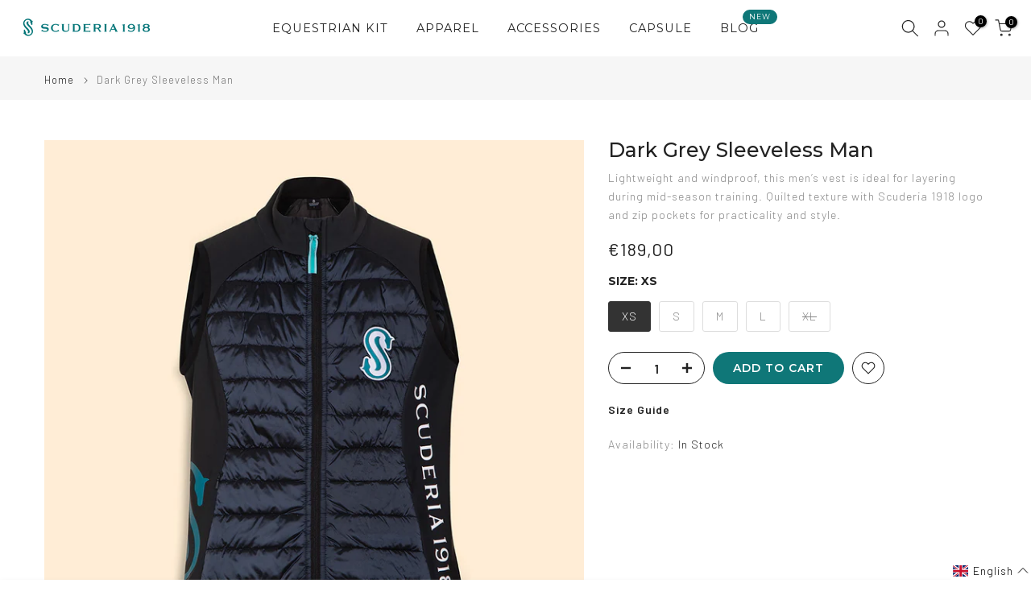

--- FILE ---
content_type: text/html; charset=utf-8
request_url: https://storescuderia1918.com/products/dark-grey-sleeveless-man?view=a-configs
body_size: 5948
content:

<div id="theme-configs"><section id="shopify-section-template--25858064253277__main-qv" class="shopify-section t4s-section t4s-section-main t4s-section-main-product t4s_tp_flickity t4s-section-admn-fixed"><link href="//storescuderia1918.com/cdn/shop/t/42/assets/pre_flickityt4s.min.css?v=80452565481494416591751897598" rel="stylesheet" type="text/css" media="all" />
  <link href="//storescuderia1918.com/cdn/shop/t/42/assets/slider-settings.css?v=46721434436777892401751897598" rel="stylesheet" type="text/css" media="all" />
  <link href="//storescuderia1918.com/cdn/shop/t/42/assets/main-product.css?v=58778127646595954411751897598" rel="stylesheet" type="text/css" media="all" />
  <link href="//storescuderia1918.com/cdn/shop/t/42/assets/qv-product.css?v=107094605699731225041751897598" rel="stylesheet" type="text/css" media="all" />
  <style>.t4s-drawer[aria-hidden=false] { z-index: 2000; }</style>
  
  <div class="t4s-container- t4s-product-quick-view t4s-product-media__one_media_size t4s-product-thumb-size__">
    <div data-product-featured='{"id":"5994922475681", "disableSwatch":false, "media": false,"enableHistoryState": false, "formID": "#product-form-5994922475681template--25858064253277__main-qv", "removeSoldout":false, "changeVariantByImg":true, "isNoPick":false,"hasSoldoutUnavailable":true,"enable_zoom_click_mb":null,"main_click":"null","canMediaGroup":false,"isGrouped":false,"available":true, "customBadge":null, "customBadgeHandle":null,"dateStart":1609779131, "compare_at_price":null,"price":18900, "isPreoder":false, "showFirstMedia":false }' class="t4s-row t4s-row__product is-zoom-type__" data-t4s-zoom-main>
      <div class="t4s-col-md-6 t4s-col-12 t4s-col-item t4s-product__media-wrapper"><div data-product-single-media-group class="t4s-product__one_media t4s-pr">
                  <div data-t4s-gallery data-t4s-thumb-false data-main-media class="t4s-row t4s-g-0 t4s-product__media t4s_ratioadapt t4s_position_8 t4s_cover"><div data-product-single-media-wrapper data-main-slide class="t4s-col-12 t4s-col-item t4s-product__media-item " data-media-id="13030293864609" data-nt-media-id="template--25858064253277__main-qv-13030293864609" data-media-type="image" data-grname="" data-grpvl="">
	<div data-t4s-gallery--open class="t4s_ratio t4s-product__media is-pswp-disable" style="--aspect-ratioapt:1.0;--mw-media:1000px">
		<noscript><img src="//storescuderia1918.com/cdn/shop/products/smanicato.jpg?v=1621078157&amp;width=720" alt="Dark Grey Sleeveless Man - Scuderia 1918" srcset="//storescuderia1918.com/cdn/shop/products/smanicato.jpg?v=1621078157&amp;width=288 288w, //storescuderia1918.com/cdn/shop/products/smanicato.jpg?v=1621078157&amp;width=576 576w" width="720" height="720" loading="lazy" class="t4s-img-noscript" sizes="(min-width: 1500px) 1500px, (min-width: 750px) calc((100vw - 11.5rem) / 2), calc(100vw - 4rem)"></noscript>
	   <img data-master="//storescuderia1918.com/cdn/shop/products/smanicato.jpg?v=1621078157" class="lazyloadt4s t4s-lz--fadeIn" data-src="//storescuderia1918.com/cdn/shop/products/smanicato.jpg?v=1621078157&width=1" data-widths="[100,200,400,600,700,800,900,1000,1200,1400,1600]" data-optimumx="2" data-sizes="auto" src="data:image/svg+xml,%3Csvg%20viewBox%3D%220%200%201000%201000%22%20xmlns%3D%22http%3A%2F%2Fwww.w3.org%2F2000%2Fsvg%22%3E%3C%2Fsvg%3E" width="1000" height="1000" alt="Dark Grey Sleeveless Man - Scuderia 1918">
	   <span class="lazyloadt4s-loader"></span>
	</div>
</div></div>
                  <div data-product-single-badge data-sort="sale,new,soldout,preOrder,custom" class="t4s-single-product-badge lazyloadt4s t4s-pa t4s-pe-none t4s-op-0" data-rendert4s="css://storescuderia1918.com/cdn/shop/t/42/assets/single-pr-badge.css?v=152338222417729493651751897598"></div></div></div>
      <div data-t4s-zoom-info class="t4s-col-md-6 t4s-col-12 t4s-col-item t4s-product__info-wrapper t4s-pr">
        <div id="product-zoom-template--25858064253277__main-qv" class="t4s-product__zoom-wrapper"></div>
        <div id="ProductInfo-template--template--25858064253277__main-qv__main" data-t4s-scroll-me class="t4s-product__info-container t4s-op-0 t4s-current-scrollbar"><h1 class="t4s-product__title" style="--title-family:var(--font-family-1);--title-style:none;--title-size:16px;--title-weight:600;--title-line-height:1;--title-spacing:0px;--title-color:#222222;--title-color-hover:#56cfe1;" ><a href="/products/dark-grey-sleeveless-man">Dark Grey Sleeveless Man</a></h1><div class="t4s-product__price-review" style="--price-size:22px;--price-weight:400;--price-color:#696969;--price-sale-color:#ec0101;">
<div class="t4s-product-price"data-pr-price data-product-price data-saletype="0" >€189,00
</div><a href="#t4s-tab-reviewtemplate--25858064253277__main-qv" class="t4s-product__review t4s-d-inline-block"></a></div><div class="t4s-product__policies t4s-rte" data-product-policies>Tax included.
<a href="/policies/shipping-policy">Shipping</a> calculated at checkout.
</div><style>
                  t4s-product-description{
                    padding-bottom: 10px;
                  }
                  t4s-product-description.is--less .t4s-rl-text{
                    display: block;
                  }
                  t4s-product-description.is--less .t4s-rm-text{
                    display: none;
                  }
                  t4s-product-description .t4s-product__description::after{
                    position: absolute;
                    content:"";
                    left:0;
                    right: 0;
                    bottom:0;
                    height: 20px;
                    background: linear-gradient(to top , rgba(255,255,255,0.5) 60%, transparent 100%);
                    transition: .3s linear;
                    pointer-events: none;
                  }
                  t4s-product-description.is--less .t4s-product__description::after{
                    opacity:0;
                  }
                  t4s-product-description [data-lm-content]{
                    max-height: var(--m-h);
                    overflow:hidden;
                    transition: .3s linear;
                  }
                  t4s-product-description button.is--show{
                    display: block
                  }
                  t4s-product-description .t4s-hidden{
                    display: none;
                  }
                  t4s-product-description button{
                    position: absolute;
                    left:50%;
                    right:0;
                    bottom: 0;
                    transform: translateX(-50%) translateY(50%);
                    width: fit-content;
                  }
                </style><div class="t4s-product-info__item t4s-product__description">
                      <div class="t4s-rte">
                        <p>Go kalles this summer with this vintage navy and white striped v-neck t-shirt from the Nike. Perfect for pairing with denim and white kicks for a stylish kalles vibe.</p>
                      </div>
                    </div><script>
                  if (!customElements.get('t4s-product-description')) {
                    class ProductDescription extends HTMLElement{
                      constructor(){
                        super();
                        this.lm_btn = this.querySelector('.t4s-pr-des-rm');
                        this.content = this.querySelector('[data-lm-content]');
                        this.m_h_content = parseInt(this.getAttribute('data-height'));


                        if(!this.lm_btn || !this.content || this.m_h_content < 0 ) return;
                        setTimeout(() => {
                          // console.dir(this.content.scrollHeight);
                          this.lm_btn.classList.toggle('is--show', parseInt(this.content.scrollHeight) > this.m_h_content);
                        },500)
                        this.lm_btn.addEventListener('click',()=>{
                          this.classList.contains('is--less') ? this.content.style.setProperty('--m-h', `${this.m_h_content}px`) : this.content.style.setProperty('--m-h', `${this.content.scrollHeight}px`)
                          this.classList.toggle('is--less');
                        })
                      }
                    }
                    customElements.define('t4s-product-description',ProductDescription);
                  }
                </script><div class="t4s-product-form__variants is-no-pick__false is-payment-btn-true t4s-payment-button t4s-btn-color-dark  is-remove-soldout-false is-btn-full-width__false is-btn-atc-txt-3 is-btn-ck-txt-3 is--fist-ratio-false" style=" --wishlist-color: #222222;--wishlist-hover-color: #56cfe1;--wishlist-active-color: #e81e1e;--compare-color: #222222;--compare-hover-color: #56cfe1;--compare-active-color: #222222;" >
  <div data-callBackVariant id="t4s-callBackVariantproduct-form-5994922475681template--25858064253277__main-qv"><form method="post" action="/cart/add" id="product-form-5994922475681template--25858064253277__main-qv" accept-charset="UTF-8" class="t4s-form__product has--form__swatch is--main-sticky" enctype="multipart/form-data" data-productid="5994922475681" novalidate="novalidate" data-type="add-to-cart-form" data-disable-swatch="false"><input type="hidden" name="form_type" value="product" /><input type="hidden" name="utf8" value="✓" /><link href="//storescuderia1918.com/cdn/shop/t/42/assets/swatch.css?v=96909906755977331021751897598" rel="stylesheet" type="text/css" media="all" />
        <select name="id" id="product-select-5994922475681template--25858064253277__main-qv" class="t4s-product__select t4s-d-none"><option value="37447055769761" data-mdid="null" data-incoming="false" data-inventoryQuantity="8" data-inventoryPolicy="deny" data-nextIncomingDate="" selected="selected">XS</option><option value="37447055802529" data-mdid="null" data-incoming="false" data-inventoryQuantity="23" data-inventoryPolicy="deny" data-nextIncomingDate="">S</option><option value="37447055835297" data-mdid="null" data-incoming="false" data-inventoryQuantity="12" data-inventoryPolicy="deny" data-nextIncomingDate="">M</option><option value="37447055868065" data-mdid="null" data-incoming="false" data-inventoryQuantity="10" data-inventoryPolicy="deny" data-nextIncomingDate="">L</option><option value="37447055900833" data-mdid="null" data-incoming="false" data-inventoryQuantity="0" data-inventoryPolicy="deny" data-nextIncomingDate=""   class="is--sold-out">XL</option></select>

        <div class="t4s-swatch t4s-color-mode__color is-sw-cl__round t4s-color-size__medium t4s-selector-mode__circle"><div data-swatch-option data-id="0" class="t4s-swatch__option is-t4s-name__size">
                <h4 class="t4s-swatch__title"><span>Size: <span data-current-value class="t4s-dib t4s-swatch__current">XS</span></span></h4>
                <div class="t4s-swatch__list"><div data-swatch-item class="t4s-swatch__item is--selected" data-value="XS">XS</div><div data-swatch-item class="t4s-swatch__item" data-value="S">S</div><div data-swatch-item class="t4s-swatch__item" data-value="M">M</div><div data-swatch-item class="t4s-swatch__item" data-value="L">L</div><div data-swatch-item class="t4s-swatch__item" data-value="XL">XL</div></div>
              </div></div><link href="//storescuderia1918.com/cdn/shop/t/42/assets/button-style.css?v=14170491694111950561751897598" rel="stylesheet" type="text/css" media="all" />
      <link href="//storescuderia1918.com/cdn/shop/t/42/assets/custom-effect.css?v=95852894293946033061751897598" rel="stylesheet" media="print" onload="this.media='all'"><div class="t4s-product-form__buttons" style="--pr-btn-round:40px;">
        <div class="t4s-d-flex t4s-flex-wrap"><div data-quantity-wrapper class="t4s-quantity-wrapper t4s-product-form__qty">
                <button data-quantity-selector data-decrease-qty type="button" class="t4s-quantity-selector is--minus"><svg focusable="false" class="icon icon--minus" viewBox="0 0 10 2" role="presentation"><path d="M10 0v2H0V0z" fill="currentColor"></path></svg></button>
                <input data-quantity-value type="number" class="t4s-quantity-input" step="1" min="1" max="8" name="quantity" value="1" size="4" pattern="[0-9]*" inputmode="numeric">
                <button data-quantity-selector data-increase-qty type="button" class="t4s-quantity-selector is--plus"><svg focusable="false" class="icon icon--plus" viewBox="0 0 10 10" role="presentation"><path d="M6 4h4v2H6v4H4V6H0V4h4V0h2v4z" fill="currentColor" fill-rule="evenodd"></path></svg></button>
              </div><!-- render t4s_wis_cp.liquid --><a href="/products/dark-grey-sleeveless-man" data-tooltip="top" data-id="5994922475681" rel="nofollow" class="t4s-product-form__btn t4s-pr-wishlist" data-action-wishlist><span class="t4s-svg-pr-icon"><svg viewBox="0 0 24 24"><use xlink:href="#t4s-icon-wis"></use></svg></span><span class="t4s-text-pr">Add to Wishlist</span></a><button data-animation-atc='{ "ani":"t4s-ani-tada","time":6000 }' type="submit" name="add" data-atc-form class="t4s-product-form__submit t4s-btn t4s-btn-base t4s-btn-style-default t4s-btn-color-primary t4s-w-100 t4s-justify-content-center  t4s-btn-effect-sweep-to-bottom t4s-btn-loading__svg"><span class="t4s-btn-atc_text">Add to cart</span>
              <span class="t4s-loading__spinner" hidden>
                <svg width="16" height="16" hidden class="t4s-svg-spinner" focusable="false" role="presentation" viewBox="0 0 66 66" xmlns="http://www.w3.org/2000/svg"><circle class="t4s-path" fill="none" stroke-width="6" cx="33" cy="33" r="30"></circle></svg>
              </span>
            </button></div><div data-shopify="payment-button" class="shopify-payment-button"> <shopify-accelerated-checkout recommended="{&quot;supports_subs&quot;:true,&quot;supports_def_opts&quot;:false,&quot;name&quot;:&quot;shop_pay&quot;,&quot;wallet_params&quot;:{&quot;shopId&quot;:37177852039,&quot;merchantName&quot;:&quot;Store Scuderia 1918&quot;,&quot;personalized&quot;:true}}" fallback="{&quot;supports_subs&quot;:true,&quot;supports_def_opts&quot;:true,&quot;name&quot;:&quot;buy_it_now&quot;,&quot;wallet_params&quot;:{}}" access-token="62db9c25149f9235b4deb43885584ec2" buyer-country="IT" buyer-locale="en" buyer-currency="EUR" variant-params="[{&quot;id&quot;:37447055769761,&quot;requiresShipping&quot;:true},{&quot;id&quot;:37447055802529,&quot;requiresShipping&quot;:true},{&quot;id&quot;:37447055835297,&quot;requiresShipping&quot;:true},{&quot;id&quot;:37447055868065,&quot;requiresShipping&quot;:true},{&quot;id&quot;:37447055900833,&quot;requiresShipping&quot;:true}]" shop-id="37177852039" enabled-flags="[&quot;ae0f5bf6&quot;]" > <div class="shopify-payment-button__button" role="button" disabled aria-hidden="true" style="background-color: transparent; border: none"> <div class="shopify-payment-button__skeleton">&nbsp;</div> </div> <div class="shopify-payment-button__more-options shopify-payment-button__skeleton" role="button" disabled aria-hidden="true">&nbsp;</div> </shopify-accelerated-checkout> <small id="shopify-buyer-consent" class="hidden" aria-hidden="true" data-consent-type="subscription"> This item is a recurring or deferred purchase. By continuing, I agree to the <span id="shopify-subscription-policy-button">cancellation policy</span> and authorize you to charge my payment method at the prices, frequency and dates listed on this page until my order is fulfilled or I cancel, if permitted. </small> </div><button data-class="t4s-mfp-btn-close-inline" data-id="t4s-pr-popup__notify-stock" data-storageid="notify-stock37447055769761" data-mfp-src data-open-mfp-ajax class="t4s-pr__notify-stock" type="button" data-notify-stock-btn data-variant-id="37447055769761" data-root-url="/" style="display: none">Notify Me When Available</button></div><input type="hidden" name="product-id" value="5994922475681" /><input type="hidden" name="section-id" value="template--25858064253277__main-qv" /></form><script type="application/json" class="pr_variants_json">[{"id":37447055769761,"title":"XS","option1":"XS","option2":null,"option3":null,"sku":"JASMMGR-1","requires_shipping":true,"taxable":true,"featured_image":null,"available":true,"name":"Dark Grey Sleeveless Man - XS","public_title":"XS","options":["XS"],"price":18900,"weight":0,"compare_at_price":null,"inventory_management":"shopify","barcode":"","requires_selling_plan":false,"selling_plan_allocations":[]},{"id":37447055802529,"title":"S","option1":"S","option2":null,"option3":null,"sku":"JASMMGR-2","requires_shipping":true,"taxable":true,"featured_image":null,"available":true,"name":"Dark Grey Sleeveless Man - S","public_title":"S","options":["S"],"price":18900,"weight":0,"compare_at_price":null,"inventory_management":"shopify","barcode":"","requires_selling_plan":false,"selling_plan_allocations":[]},{"id":37447055835297,"title":"M","option1":"M","option2":null,"option3":null,"sku":"JASMMGR-3","requires_shipping":true,"taxable":true,"featured_image":null,"available":true,"name":"Dark Grey Sleeveless Man - M","public_title":"M","options":["M"],"price":18900,"weight":0,"compare_at_price":null,"inventory_management":"shopify","barcode":"","requires_selling_plan":false,"selling_plan_allocations":[]},{"id":37447055868065,"title":"L","option1":"L","option2":null,"option3":null,"sku":"JASMMGR-4","requires_shipping":true,"taxable":true,"featured_image":null,"available":true,"name":"Dark Grey Sleeveless Man - L","public_title":"L","options":["L"],"price":18900,"weight":0,"compare_at_price":null,"inventory_management":"shopify","barcode":"","requires_selling_plan":false,"selling_plan_allocations":[]},{"id":37447055900833,"title":"XL","option1":"XL","option2":null,"option3":null,"sku":"JASMMGR-5","requires_shipping":true,"taxable":true,"featured_image":null,"available":false,"name":"Dark Grey Sleeveless Man - XL","public_title":"XL","options":["XL"],"price":18900,"weight":0,"compare_at_price":null,"inventory_management":"shopify","barcode":"","requires_selling_plan":false,"selling_plan_allocations":[]}]</script>
      <script type="application/json" class="pr_options_json">[{"name":"Size","position":1,"values":["XS","S","M","L","XL"]}]</script><link href="//storescuderia1918.com/cdn/shop/t/42/assets/ani-atc.min.css?v=133055140748028101731751897598" rel="stylesheet" media="print" onload="this.media='all'"></div>
</div><div class="t4s-extra-link" ><a class="t4s-ch" data-no-instant rel="nofollow" href="/products/dark-grey-sleeveless-man" data-class="t4s-mfp-btn-close-inline" data-id="t4s-pr-popup__contact" data-storageid="contact_product5994922475681" data-open-mfp-ajax data-style="max-width:570px" data-mfp-src="/products/dark-grey-sleeveless-man/?section_id=ajax_popup" data-phone='true'>Ask a Question</a></div><div class="t4s-product_meta" ><div class="t4s-option-wrapper">Size: <span class="t4s-productMeta__value t4s-option-value t4s-csecondary t4s-dib">XS, S, M, L, XL</span></div><div class="t4s-sku-wrapper" data-product-sku>SKU: <span class="t4s-productMeta__value t4s-sku-value t4s-csecondary" data-product__sku-number>JASMMGR-1</span></div><div data-product-available class="t4s-available-wrapper">Availability: <span class="t4s-productMeta__value t4s-available-value">
                    <span data-available-status class="t4s-available-status t4s-csecondary t4s-dib ">
                      <span data-instock-status class="">In Stock</span>
                      <span data-preorder-status class="t4s-dn">Pre order</span>
                    </span>
                    <span data-soldout-status class="t4s-soldout-status t4s-csecondary t4s-dib t4s-dn">Out of stock</span>
                    </span></div><div class="t4s-collections-wrapper">Categories:
                    <a class="t4s-dib" href="/collections/tutti-senza-no-discount">50% OFF</a> <a class="t4s-dib" href="/collections/all-50-off">All 50%</a> <a class="t4s-dib" href="/collections/best-sellers">Best Sellers</a> <a class="t4s-dib" href="/collections/black-friday-2022">Black Friday 2022</a> <a class="t4s-dib" href="/collections/christmas-gifts">Christmas Gifts Ideas</a> <a class="t4s-dib" href="/collections/coat-and-outwear-man">Coat and Outwear Man</a> <a class="t4s-dib" href="/collections/mid-season-jackets">Coats & Jackets</a> <a class="t4s-dib" href="/collections/equestrian-collection">Equestrian Collection</a> <a class="t4s-dib" href="/collections/equestrian-man">Equestrian Man</a> <a class="t4s-dib" href="/collections/men-gifts">Gifts for Him</a> <a class="t4s-dib" href="/collections/google-update">google-update</a> <a class="t4s-dib" href="/collections/off-the-saddle">Off the saddle</a> <a class="t4s-dib" href="/collections/all">Products</a> <a class="t4s-dib" href="/collections/ride-into-spring">Ride into Spring</a> <a class="t4s-dib" href="/collections/riding-essentials">Riding Essentials</a> <a class="t4s-dib" href="/collections/saldi">Saldi</a> <a class="t4s-dib" href="/collections/saldi24-20">Saldi24-20</a> <a class="t4s-dib" href="/collections/scuderia-1918">Scuderia 1918</a> <a class="t4s-dib" href="/collections/summer-sales">Summer Sales</a> <a class="t4s-dib" href="/collections/teal-pride">Teal Pride</a> <a class="t4s-dib" href="/collections/under-200">Under 200€</a> <a class="t4s-dib" href="/collections/up-to-20">UP TO 20%</a> <a class="t4s-dib" href="/collections/winter-sales">WINTER SALES</a> </div><div class="t4s-tags-wrapper">Tags:
                        <a class="t4s-dib" href="/collections/tutti-senza-no-discount/grey">Grey</a> <a class="t4s-dib" href="/collections/tutti-senza-no-discount/men">Men</a> <a class="t4s-dib" href="/collections/tutti-senza-no-discount/saldi24-20">saldi24-20</a> <a class="t4s-dib" href="/collections/tutti-senza-no-discount/sale-30">sale-30</a> <a class="t4s-dib" href="/collections/tutti-senza-no-discount/sleeveless">Sleeveless</a> <a class="t4s-dib" href="/collections/tutti-senza-no-discount/smanicato">Smanicato</a> <a class="t4s-dib" href="/collections/tutti-senza-no-discount/uomo">Uomo</a> </div></div><div class="t4s-product_social-share t4s-text-start" ><link href="//storescuderia1918.com/cdn/shop/t/42/assets/icon-social.css?v=76950054417889237641751897598" rel="stylesheet" type="text/css" media="all" />
                  <div class="t4s-product__social t4s-socials-block t4s-setts-color-true social-main-qv-6" style="--cl:#222222;--bg-cl:#56cfe1;--mgb: px;--mgb-mb: px; --bd-radius:0px;"><div class="t4s-socials t4s-socials-style-1 t4s-socials-size-extra_small t4s-setts-color-true t4s-row t4s-gx-md-20 t4s-gy-md-5 t4s-gx-6 t4s-gy-2"></div>

</div></div></div>
      </div>
    </div> 
  </div></section><section id="shopify-section-template--25858064253277__main-qs" class="shopify-section t4s-section t4s-section-main t4s-section-main-product t4s-section-admn-fixed"><link href="//storescuderia1918.com/cdn/shop/t/42/assets/qs-product.css?v=28443009901869432391751897598" rel="stylesheet" type="text/css" media="all" />

<div class="t4s-product-quick-shop" data-product-featured='{"id":"5994922475681", "isQuickShopForm": true, "disableSwatch":false, "media": false,"enableHistoryState": false, "formID": "#product-form-5994922475681template--25858064253277__main-qs", "removeSoldout":false, "changeVariantByImg":true, "isNoPick":false,"hasSoldoutUnavailable":true,"enable_zoom_click_mb":false,"main_click":"none","canMediaGroup":false,"isGrouped":false,"hasIsotope":false,"available":true, "customBadge":null, "customBadgeHandle":null,"dateStart":1609779131, "compare_at_price":null,"price":18900, "isPreoder":false }'>
    <div class="t4s-product-qs-inner"><h1 class="t4s-product-qs__title" style="--title-family:var(--font-family-1);--title-style:none;--title-size:16px;--title-weight:600;--title-line-height:1;--title-spacing:0px;--title-color:#222222;--title-color-hover:#56cfe1;" ><a href="/products/dark-grey-sleeveless-man">Dark Grey Sleeveless Man</a></h1><div class="t4s-product-qs__price" style="--price-size:22px;--price-weight:400;--price-color:#696969;--price-sale-color:#ec0101;">
<div class="t4s-product-price"data-pr-price data-product-price data-saletype="2" >€189,00
</div></div><div class="t4s-product-form__variants is-no-pick__false is-payment-btn-true t4s-payment-button t4s-btn-color-dark  is-remove-soldout-false is-btn-full-width__ is-btn-atc-txt-3 is-btn-ck-txt-3 is--fist-ratio-false" style=" --wishlist-color: #222222;--wishlist-hover-color: #56cfe1;--wishlist-active-color: #e81e1e;--compare-color: #222222;--compare-hover-color: #56cfe1;--compare-active-color: #222222;" >
  <div data-callBackVariant id="t4s-callBackVariantproduct-form-5994922475681template--25858064253277__main-qs"><form method="post" action="/cart/add" id="product-form-5994922475681template--25858064253277__main-qs" accept-charset="UTF-8" class="t4s-form__product has--form__swatch is--main-sticky" enctype="multipart/form-data" data-productid="5994922475681" novalidate="novalidate" data-type="add-to-cart-form" data-disable-swatch="false"><input type="hidden" name="form_type" value="product" /><input type="hidden" name="utf8" value="✓" /><link href="//storescuderia1918.com/cdn/shop/t/42/assets/swatch.css?v=96909906755977331021751897598" rel="stylesheet" type="text/css" media="all" />
        <select name="id" id="product-select-5994922475681template--25858064253277__main-qs" class="t4s-product__select t4s-d-none"><option value="37447055769761" data-mdid="null" data-incoming="false" data-inventoryQuantity="8" data-inventoryPolicy="deny" data-nextIncomingDate="" selected="selected">XS</option><option value="37447055802529" data-mdid="null" data-incoming="false" data-inventoryQuantity="23" data-inventoryPolicy="deny" data-nextIncomingDate="">S</option><option value="37447055835297" data-mdid="null" data-incoming="false" data-inventoryQuantity="12" data-inventoryPolicy="deny" data-nextIncomingDate="">M</option><option value="37447055868065" data-mdid="null" data-incoming="false" data-inventoryQuantity="10" data-inventoryPolicy="deny" data-nextIncomingDate="">L</option><option value="37447055900833" data-mdid="null" data-incoming="false" data-inventoryQuantity="0" data-inventoryPolicy="deny" data-nextIncomingDate=""   class="is--sold-out">XL</option></select>

        <div class="t4s-swatch t4s-color-mode__variant_image t4s-color-size__large t4s-selector-mode__block"><div data-swatch-option data-id="0" class="t4s-swatch__option is-t4s-name__size">
                <h4 class="t4s-swatch__title"><span>Size: <span data-current-value class="t4s-dib t4s-swatch__current">XS</span></span></h4>
                <div class="t4s-swatch__list"><div data-swatch-item class="t4s-swatch__item is--selected" data-value="XS">XS</div><div data-swatch-item class="t4s-swatch__item" data-value="S">S</div><div data-swatch-item class="t4s-swatch__item" data-value="M">M</div><div data-swatch-item class="t4s-swatch__item" data-value="L">L</div><div data-swatch-item class="t4s-swatch__item" data-value="XL">XL</div></div>
              </div></div><link href="//storescuderia1918.com/cdn/shop/t/42/assets/button-style.css?v=14170491694111950561751897598" rel="stylesheet" type="text/css" media="all" />
      <link href="//storescuderia1918.com/cdn/shop/t/42/assets/custom-effect.css?v=95852894293946033061751897598" rel="stylesheet" media="print" onload="this.media='all'"><div class="t4s-product-form__buttons" style="--pr-btn-round:40px;">
        <div class="t4s-d-flex t4s-flex-wrap"><div data-quantity-wrapper class="t4s-quantity-wrapper t4s-product-form__qty">
                <button data-quantity-selector data-decrease-qty type="button" class="t4s-quantity-selector is--minus"><svg focusable="false" class="icon icon--minus" viewBox="0 0 10 2" role="presentation"><path d="M10 0v2H0V0z" fill="currentColor"></path></svg></button>
                <input data-quantity-value type="number" class="t4s-quantity-input" step="1" min="1" max="8" name="quantity" value="1" size="4" pattern="[0-9]*" inputmode="numeric">
                <button data-quantity-selector data-increase-qty type="button" class="t4s-quantity-selector is--plus"><svg focusable="false" class="icon icon--plus" viewBox="0 0 10 10" role="presentation"><path d="M6 4h4v2H6v4H4V6H0V4h4V0h2v4z" fill="currentColor" fill-rule="evenodd"></path></svg></button>
              </div><!-- render t4s_wis_cp.liquid --><a href="/products/dark-grey-sleeveless-man" data-tooltip="top" data-id="5994922475681" rel="nofollow" class="t4s-product-form__btn t4s-pr-wishlist" data-action-wishlist><span class="t4s-svg-pr-icon"><svg viewBox="0 0 24 24"><use xlink:href="#t4s-icon-wis"></use></svg></span><span class="t4s-text-pr">Add to Wishlist</span></a><button data-animation-atc='{ "ani":"t4s-ani-shake","time":3000 }' type="submit" name="add" data-atc-form class="t4s-product-form__submit t4s-btn t4s-btn-base t4s-btn-style-default t4s-btn-color-primary t4s-w-100 t4s-justify-content-center  t4s-btn-effect-sweep-to-top t4s-btn-loading__svg"><span class="t4s-btn-atc_text">Add to cart</span>
              <span class="t4s-loading__spinner" hidden>
                <svg width="16" height="16" hidden class="t4s-svg-spinner" focusable="false" role="presentation" viewBox="0 0 66 66" xmlns="http://www.w3.org/2000/svg"><circle class="t4s-path" fill="none" stroke-width="6" cx="33" cy="33" r="30"></circle></svg>
              </span>
            </button></div><div data-shopify="payment-button" class="shopify-payment-button"> <shopify-accelerated-checkout recommended="{&quot;supports_subs&quot;:true,&quot;supports_def_opts&quot;:false,&quot;name&quot;:&quot;shop_pay&quot;,&quot;wallet_params&quot;:{&quot;shopId&quot;:37177852039,&quot;merchantName&quot;:&quot;Store Scuderia 1918&quot;,&quot;personalized&quot;:true}}" fallback="{&quot;supports_subs&quot;:true,&quot;supports_def_opts&quot;:true,&quot;name&quot;:&quot;buy_it_now&quot;,&quot;wallet_params&quot;:{}}" access-token="62db9c25149f9235b4deb43885584ec2" buyer-country="IT" buyer-locale="en" buyer-currency="EUR" variant-params="[{&quot;id&quot;:37447055769761,&quot;requiresShipping&quot;:true},{&quot;id&quot;:37447055802529,&quot;requiresShipping&quot;:true},{&quot;id&quot;:37447055835297,&quot;requiresShipping&quot;:true},{&quot;id&quot;:37447055868065,&quot;requiresShipping&quot;:true},{&quot;id&quot;:37447055900833,&quot;requiresShipping&quot;:true}]" shop-id="37177852039" enabled-flags="[&quot;ae0f5bf6&quot;]" > <div class="shopify-payment-button__button" role="button" disabled aria-hidden="true" style="background-color: transparent; border: none"> <div class="shopify-payment-button__skeleton">&nbsp;</div> </div> <div class="shopify-payment-button__more-options shopify-payment-button__skeleton" role="button" disabled aria-hidden="true">&nbsp;</div> </shopify-accelerated-checkout> <small id="shopify-buyer-consent" class="hidden" aria-hidden="true" data-consent-type="subscription"> This item is a recurring or deferred purchase. By continuing, I agree to the <span id="shopify-subscription-policy-button">cancellation policy</span> and authorize you to charge my payment method at the prices, frequency and dates listed on this page until my order is fulfilled or I cancel, if permitted. </small> </div><button data-class="t4s-mfp-btn-close-inline" data-id="t4s-pr-popup__notify-stock" data-storageid="notify-stock37447055769761" data-mfp-src data-open-mfp-ajax class="t4s-pr__notify-stock" type="button" data-notify-stock-btn data-variant-id="37447055769761" data-root-url="/" style="display: none">Notify Me When Available</button></div><input type="hidden" name="product-id" value="5994922475681" /><input type="hidden" name="section-id" value="template--25858064253277__main-qs" /></form><script type="application/json" class="pr_variants_json">[{"id":37447055769761,"title":"XS","option1":"XS","option2":null,"option3":null,"sku":"JASMMGR-1","requires_shipping":true,"taxable":true,"featured_image":null,"available":true,"name":"Dark Grey Sleeveless Man - XS","public_title":"XS","options":["XS"],"price":18900,"weight":0,"compare_at_price":null,"inventory_management":"shopify","barcode":"","requires_selling_plan":false,"selling_plan_allocations":[]},{"id":37447055802529,"title":"S","option1":"S","option2":null,"option3":null,"sku":"JASMMGR-2","requires_shipping":true,"taxable":true,"featured_image":null,"available":true,"name":"Dark Grey Sleeveless Man - S","public_title":"S","options":["S"],"price":18900,"weight":0,"compare_at_price":null,"inventory_management":"shopify","barcode":"","requires_selling_plan":false,"selling_plan_allocations":[]},{"id":37447055835297,"title":"M","option1":"M","option2":null,"option3":null,"sku":"JASMMGR-3","requires_shipping":true,"taxable":true,"featured_image":null,"available":true,"name":"Dark Grey Sleeveless Man - M","public_title":"M","options":["M"],"price":18900,"weight":0,"compare_at_price":null,"inventory_management":"shopify","barcode":"","requires_selling_plan":false,"selling_plan_allocations":[]},{"id":37447055868065,"title":"L","option1":"L","option2":null,"option3":null,"sku":"JASMMGR-4","requires_shipping":true,"taxable":true,"featured_image":null,"available":true,"name":"Dark Grey Sleeveless Man - L","public_title":"L","options":["L"],"price":18900,"weight":0,"compare_at_price":null,"inventory_management":"shopify","barcode":"","requires_selling_plan":false,"selling_plan_allocations":[]},{"id":37447055900833,"title":"XL","option1":"XL","option2":null,"option3":null,"sku":"JASMMGR-5","requires_shipping":true,"taxable":true,"featured_image":null,"available":false,"name":"Dark Grey Sleeveless Man - XL","public_title":"XL","options":["XL"],"price":18900,"weight":0,"compare_at_price":null,"inventory_management":"shopify","barcode":"","requires_selling_plan":false,"selling_plan_allocations":[]}]</script>
      <script type="application/json" class="pr_options_json">[{"name":"Size","position":1,"values":["XS","S","M","L","XL"]}]</script><link href="//storescuderia1918.com/cdn/shop/t/42/assets/ani-atc.min.css?v=133055140748028101731751897598" rel="stylesheet" media="print" onload="this.media='all'"></div>
</div></div>
</div></section></div>


--- FILE ---
content_type: text/html; charset=utf-8
request_url: https://storescuderia1918.com/?section_id=search-hidden
body_size: 1957
content:
<div id="shopify-section-search-hidden" class="shopify-section"><div class="t4s-drawer__header">
    <span class="is--login" aria-hidden="false">Search Our Site</span>
    <button class="t4s-drawer__close" data-drawer-close aria-label="Close Search"><svg class="t4s-iconsvg-close" role="presentation" viewBox="0 0 16 14"><path d="M15 0L1 14m14 0L1 0" stroke="currentColor" fill="none" fill-rule="evenodd"></path></svg></button>
  </div>
  <form data-frm-search action="/search" method="get" class="t4s-mini-search__frm t4s-pr" role="search"><div data-cat-search class="t4s-mini-search__cat">
        <select data-name="product_type">
          <option value="*">All Categories</option><option value="Accessories">Accessories</option><option value="Backpack">Backpack</option><option value="Beanie">Beanie</option><option value="Book">Book</option><option value="Cap">Cap</option><option value="Cashmere">Cashmere</option><option value="Coat">Coat</option><option value="Competition breeches">Competition breeches</option><option value="Competition Jacket">Competition Jacket</option><option value="Competition Polo">Competition Polo</option><option value="Helmets">Helmets</option><option value="Hoodies">Hoodies</option><option value="Horse Blanket">Horse Blanket</option><option value="Jacket">Jacket</option><option value="K-Way">K-Way</option><option value="Long Sleeve Polo">Long Sleeve Polo</option><option value="Polo">Polo</option><option value="Shoes">Shoes</option><option value="Shoes Manebi">Shoes Manebi</option><option value="Sleeveless">Sleeveless</option><option value="Socks">Socks</option><option value="Softshell">Softshell</option><option value="Stirrups">Stirrups</option><option value="Superga Shoes">Superga Shoes</option><option value="T-Shirt">T-Shirt</option><option value="Tie">Tie</option></select>
      </div><div class="t4s-mini-search__btns t4s-pr t4s-oh">
       <input type="hidden" name="resources[options][fields]" value="title,product_type,variants.title,vendor,variants.sku,tag">
      <input data-input-search class="t4s-mini-search__input" autocomplete="off" type="text" name="q" placeholder="Search">
      <button data-submit-search class="t4s-mini-search__submit t4s-btn-loading__svg" type="submit">
        <svg class="t4s-btn-op0" viewBox="0 0 18 19" width="16"><path fill-rule="evenodd" clip-rule="evenodd" d="M11.03 11.68A5.784 5.784 0 112.85 3.5a5.784 5.784 0 018.18 8.18zm.26 1.12a6.78 6.78 0 11.72-.7l5.4 5.4a.5.5 0 11-.71.7l-5.41-5.4z" fill="currentColor"></path></svg>
        <div class="t4s-loading__spinner t4s-dn">
          <svg width="16" height="16" aria-hidden="true" focusable="false" role="presentation" class="t4s-svg__spinner" viewBox="0 0 66 66" xmlns="http://www.w3.org/2000/svg"><circle class="t4s-path" fill="none" stroke-width="6" cx="33" cy="33" r="30"></circle></svg>
        </div>
      </button>
    </div></form><div data-title-search class="t4s-mini-search__title">Need some inspiration?</div><div class="t4s-drawer__content">
    <div class="t4s-drawer__main">
      <div data-t4s-scroll-me class="t4s-drawer__scroll t4s-current-scrollbar">

        <div data-skeleton-search class="t4s-skeleton_wrap t4s-dn"><div class="t4s-row t4s-space-item-inner">
            <div class="t4s-col-auto t4s-col-item t4s-widget_img_pr"><div class="t4s-skeleton_img"></div></div>
            <div class="t4s-col t4s-col-item t4s-widget_if_pr"><div class="t4s-skeleton_txt1"></div><div class="t4s-skeleton_txt2"></div></div>
          </div><div class="t4s-row t4s-space-item-inner">
            <div class="t4s-col-auto t4s-col-item t4s-widget_img_pr"><div class="t4s-skeleton_img"></div></div>
            <div class="t4s-col t4s-col-item t4s-widget_if_pr"><div class="t4s-skeleton_txt1"></div><div class="t4s-skeleton_txt2"></div></div>
          </div><div class="t4s-row t4s-space-item-inner">
            <div class="t4s-col-auto t4s-col-item t4s-widget_img_pr"><div class="t4s-skeleton_img"></div></div>
            <div class="t4s-col t4s-col-item t4s-widget_if_pr"><div class="t4s-skeleton_txt1"></div><div class="t4s-skeleton_txt2"></div></div>
          </div><div class="t4s-row t4s-space-item-inner">
            <div class="t4s-col-auto t4s-col-item t4s-widget_img_pr"><div class="t4s-skeleton_img"></div></div>
            <div class="t4s-col t4s-col-item t4s-widget_if_pr"><div class="t4s-skeleton_txt1"></div><div class="t4s-skeleton_txt2"></div></div>
          </div></div>
        <div data-results-search class="t4s-mini-search__content t4s_ratioadapt"><div class="t4s_complimentary__product t4s-row t4s-space-item-inner t4s-widget__pr">
  <div class="t4s-col-item t4s-col t4s-widget_img_pr"><a
        class="t4s-d-block t4s-pr t4s-oh t4s_ratio t4s-bg-11"
        href="/products/pantaloni-da-equitazione-cavalleria-toscana-x-scuderia-1918"
        style="background: url(//storescuderia1918.com/cdn/shop/products/equitazione_pantaloni_front.jpg?v=1621078125&width=1);--aspect-ratioapt: 1.0"
      >
        <img
          class="lazyloadt4s"
          data-src="//storescuderia1918.com/cdn/shop/products/equitazione_pantaloni_front.jpg?v=1621078125&width=1"
          data-widths="[100,200,400,600,700]"
          data-optimumx="2"
          data-sizes="auto"
          src="[data-uri]"
          width="2000"
          height="2000"
          alt="Competition Breeches Cavalleria Toscana X Scuderia1918 Woman - Scuderia 1918"
        >
      </a></div>
  <div class="t4s-col-item t4s-col t4s-widget_if_pr">
    <a href="/products/pantaloni-da-equitazione-cavalleria-toscana-x-scuderia-1918" class="t4s-d-block t4s-widget__pr-title">Competition Breeches Cavalleria Toscana X Scuderia1918 Woman</a><div class="t4s-widget__pr-price"data-pr-price>€275,00
</div></div>
</div>
<div class="t4s_complimentary__product t4s-row t4s-space-item-inner t4s-widget__pr">
  <div class="t4s-col-item t4s-col t4s-widget_img_pr"><a
        class="t4s-d-block t4s-pr t4s-oh t4s_ratio t4s-bg-11"
        href="/products/competition-polo-cavalleria-toscana-x-scuderia1918"
        style="background: url(//storescuderia1918.com/cdn/shop/products/equitazione_tshirt_man_detail.jpg?v=1621078131&width=1);--aspect-ratioapt: 1.0"
      >
        <img
          class="lazyloadt4s"
          data-src="//storescuderia1918.com/cdn/shop/products/equitazione_tshirt_man_detail.jpg?v=1621078131&width=1"
          data-widths="[100,200,400,600,700]"
          data-optimumx="2"
          data-sizes="auto"
          src="[data-uri]"
          width="2000"
          height="2000"
          alt="Competition Polo Cavalleria Toscana X Scuderia1918 Man - Scuderia1918"
        >
      </a></div>
  <div class="t4s-col-item t4s-col t4s-widget_if_pr">
    <a href="/products/competition-polo-cavalleria-toscana-x-scuderia1918" class="t4s-d-block t4s-widget__pr-title">Competition Polo Cavalleria Toscana X Scuderia1918 Man</a><div class="t4s-widget__pr-price"data-pr-price>€148,50
</div></div>
</div>
<div class="t4s_complimentary__product t4s-row t4s-space-item-inner t4s-widget__pr">
  <div class="t4s-col-item t4s-col t4s-widget_img_pr"><a
        class="t4s-d-block t4s-pr t4s-oh t4s_ratio t4s-bg-11"
        href="/products/saddle-pad-teal-crossed-bands"
        style="background: url(//storescuderia1918.com/cdn/shop/files/CrossHorseSaddle_Flip.jpg?v=1693818231&width=1);--aspect-ratioapt: 1.0"
      >
        <img
          class="lazyloadt4s"
          data-src="//storescuderia1918.com/cdn/shop/files/CrossHorseSaddle_Flip.jpg?v=1693818231&width=1"
          data-widths="[100,200,400,600,700]"
          data-optimumx="2"
          data-sizes="auto"
          src="[data-uri]"
          width="1600"
          height="1600"
          alt="Saddle Pad Teal crossed bands"
        >
      </a></div>
  <div class="t4s-col-item t4s-col t4s-widget_if_pr">
    <a href="/products/saddle-pad-teal-crossed-bands" class="t4s-d-block t4s-widget__pr-title">Saddle Pad Teal crossed bands</a><div class="t4s-widget__pr-price"data-pr-price>€138,00
</div></div>
</div>
<div class="t4s_complimentary__product t4s-row t4s-space-item-inner t4s-widget__pr">
  <div class="t4s-col-item t4s-col t4s-widget_img_pr"><a
        class="t4s-d-block t4s-pr t4s-oh t4s_ratio t4s-bg-11"
        href="/products/polo-da-concorso-cavalleria-toscana-x-scuderia-1918"
        style="background: url(//storescuderia1918.com/cdn/shop/products/polo-ct-donna.jpg?v=1656680732&width=1);--aspect-ratioapt: 1.0"
      >
        <img
          class="lazyloadt4s"
          data-src="//storescuderia1918.com/cdn/shop/products/polo-ct-donna.jpg?v=1656680732&width=1"
          data-widths="[100,200,400,600,700]"
          data-optimumx="2"
          data-sizes="auto"
          src="[data-uri]"
          width="1553"
          height="1553"
          alt="Competition Polo Cavalleria Toscana X Scuderia1918 Woman"
        >
      </a></div>
  <div class="t4s-col-item t4s-col t4s-widget_if_pr">
    <a href="/products/polo-da-concorso-cavalleria-toscana-x-scuderia-1918" class="t4s-d-block t4s-widget__pr-title">Competition Polo Cavalleria Toscana X Scuderia1918 Woman</a><div class="t4s-widget__pr-price"data-pr-price>€148,50
</div></div>
</div>
<div class="t4s_complimentary__product t4s-row t4s-space-item-inner t4s-widget__pr">
  <div class="t4s-col-item t4s-col t4s-widget_img_pr"><a
        class="t4s-d-block t4s-pr t4s-oh t4s_ratio t4s-bg-11"
        href="/products/horse-earnet"
        style="background: url(//storescuderia1918.com/cdn/shop/products/CrossHorseEarnet.jpg?v=1662739177&width=1);--aspect-ratioapt: 1.0"
      >
        <img
          class="lazyloadt4s"
          data-src="//storescuderia1918.com/cdn/shop/products/CrossHorseEarnet.jpg?v=1662739177&width=1"
          data-widths="[100,200,400,600,700]"
          data-optimumx="2"
          data-sizes="auto"
          src="[data-uri]"
          width="3072"
          height="3072"
          alt="Horse earnet monogram"
        >
      </a></div>
  <div class="t4s-col-item t4s-col t4s-widget_if_pr">
    <a href="/products/horse-earnet" class="t4s-d-block t4s-widget__pr-title">Horse earnet monogram</a><div class="t4s-widget__pr-price"data-pr-price>€98,00
</div></div>
</div>
<div class="t4s-results-others t4s_ratioadapt lazyloadt4s" data-rendert4s='/search?q=&type=article,page&section_id=search-others'></div></div>
      </div>
    </div><div data-viewAll-search class="t4s-drawer__bottom">
          <a href="/collections/riding-essentials" class="t4s-mini-search__viewAll t4s-d-block">View All <svg width="16" xmlns="http://www.w3.org/2000/svg" viewBox="0 0 32 32"><path d="M 18.71875 6.78125 L 17.28125 8.21875 L 24.0625 15 L 4 15 L 4 17 L 24.0625 17 L 17.28125 23.78125 L 18.71875 25.21875 L 27.21875 16.71875 L 27.90625 16 L 27.21875 15.28125 Z"/></svg></a>
        </div></div></div>

--- FILE ---
content_type: text/css
request_url: https://storescuderia1918.com/cdn/shop/t/42/assets/custom.css?v=61481121935004948171751897598
body_size: 64
content:
.t4s-product-btns{background:transparent!important}.t4s-pr-inner{display:flex;flex-direction:column;align-items:center;height:100%;text-align:center;position:relative;z-index:1}.t4s-justify-start{justify-content:flex-start}.t4s-justify-center{justify-content:center}.t4s-justify-end{justify-content:flex-end}.t4s-pr-title{font-size:24px;font-weight:600;text-align:center}.t4s-pr-btn{display:inline-block;margin:0 auto;padding:12px 24px;border-radius:9999px;font-weight:600;text-align:center;text-decoration:none;transition:background-color .3s ease,color .3s ease}.btn-light{background-color:#fff;color:#000}.btn-light:hover{color:#fff;background-color:transparent}.btn-dark{background-color:#000;color:#fff}.btn-dark:hover{color:#000;background-color:transparent}.custom-banner-reminder{position:relative;overflow:hidden}.custom-banner-reminder-overlay{position:absolute;top:0;left:0;width:100%;height:100%;z-index:0;pointer-events:none}@media (max-width: 767px){.custom-banner-reminder{position:relative;width:100%;aspect-ratio:4 / 5}.custom-banner-reminder-overlay,.custom-banner-reminder .t4s-pr-inner{position:absolute;top:0;left:0;width:100%;height:100%}}.t4s-products.has-banner-end.banner-shift-1 .t4s-product:nth-child(2){order:-1}.t4s-products.has-banner-end.banner-shift-2 .t4s-product:nth-child(2),.t4s-products.has-banner-end.banner-shift-2 .t4s-product:nth-child(3){order:-1}.t4s-products.has-banner-end.banner-shift-3 .t4s-product:nth-child(2),.t4s-products.has-banner-end.banner-shift-3 .t4s-product:nth-child(3),.t4s-products.has-banner-end.banner-shift-3 .t4s-product:nth-child(4){order:-1}@media (max-width: 1024px){.t4s-products.has-banner-end .t4s-product:nth-child(2){order:-1}.t4s-products.has-banner-end .t4s-product:nth-child(3),.t4s-products.has-banner-end .t4s-product:nth-child(4){order:initial}}@media (max-width: 767px){.t4s-products.has-banner-end .t4s-product:nth-child(2),.t4s-products.has-banner-end .t4s-product:nth-child(3),.t4s-products.has-banner-end .t4s-product:nth-child(4){order:initial}}@media (min-width: 768px){.object-item-img-wrapper{position:relative;overflow:hidden;aspect-ratio:3 / 4;background-size:cover;background-position:center}.object-overlay{position:absolute;bottom:0;width:100%;margin:0;transition:transform .3s ease;display:flex;flex-direction:column;justify-content:flex-end;pointer-events:none}.object-title{background:transparent;font-family:Montserrat;font-size:22px;font-weight:600;color:#fff;width:100%;padding:10px 12px;transition:transform .3s ease;text-align:left;margin:0!important;display:flex;justify-content:space-between;align-items:center}.object-item-img-wrapper:hover .object-title{background:#fff;color:#000}.object-plus{font-size:30px;font-weight:600;color:#fff}.object-item-img-wrapper:hover .object-plus{display:none}.object-text{display:none;background:#fff;font-family:Barlow;font-size:14px;font-weight:500;color:#000;opacity:0;max-height:0;overflow:hidden;pointer-events:none;transition:opacity .3s ease,max-height .3s ease,margin .3s ease;width:100%;padding:10px 12px;text-align:left}.object-item-img-wrapper:hover .object-text{display:block;opacity:1;max-height:200px;margin:0 auto;pointer-events:auto}.object-caption-mobile{display:none}}@media (max-width: 767px){.object-item-img-wrapper{aspect-ratio:3 / 4;background-size:cover;background-position:center}.object-overlay{display:none}.object-caption-mobile{display:block;padding:10px 0}.object-title{font-size:18px;font-weight:700;margin:0;text-align:left}.object-text{font-size:14px;margin-top:5px;text-align:left}}.t4s-article-content>article>p,.t4s-article-content>article>ul,.t4s-article-content>article>ol{color:#000;font-size:16px;font-family:var(--font-family-1)}.sib-form{padding:0;margin:0}.sib-form-block{padding:0}#sib-container{background:transparent;margin:0;padding:0;background-color:transparent;*/ max-width: unset;border:none}.flickityt4s-page-dots .dot{margin-right:9px!important;border-radius:50%}
/*# sourceMappingURL=/cdn/shop/t/42/assets/custom.css.map?v=61481121935004948171751897598 */


--- FILE ---
content_type: text/css
request_url: https://storescuderia1918.com/cdn/shop/t/42/compiled_assets/styles.css?v=8925
body_size: -554
content:
.t4s-item-level-0.t4s-menu-item-has-children a{cursor:default}.t4s-item-level-0.t4s-menu-item-has-children .t4s-mb-nav__icon{cursor:pointer}.menu-no-link{color:var(--h-text-color);padding:5px 17.5px;text-transform:none;font-family:var(--font-family-1);font-weight:400;font-size:14.5px;margin-bottom:0;cursor:default}.menu-no-link:hover{color:var(--h-text-color-hover)!important}
/*# sourceMappingURL=/cdn/shop/t/42/compiled_assets/styles.css.map?v=8925 */


--- FILE ---
content_type: text/css
request_url: https://storescuderia1918.com/cdn/shop/t/42/assets/lookbook.css?v=180883195485589926801751897598
body_size: 342
content:
.pin__slider ol.flickityt4s-page-dots{bottom:15px;position:absolute}.t4s-nav-link-icon{width:12px;height:12px;display:block;ms-flex:0 0 auto;flex:0 0 auto}.only_icon_true .t4s-nav-link-icon{width:50px;height:39px;margin-right:-20px;border-left:1px solid rgba(129,129,129,.2)}.t4s-nav-link-icon:before,.t4s-nav-link-icon:after{position:absolute;content:"";top:50%;left:50%;-webkit-transform:translate(-50%,-50%) rotate(-90deg);transform:translate(-50%,-50%) rotate(-90deg);background-color:currentColor;transition:opacity .35s ease-in-out,-webkit-transform .35s ease-in-out;transition:transform .35s ease-in-out,opacity .35s ease-in-out;transition:transform .35s ease-in-out,opacity .35s ease-in-out,-webkit-transform .35s ease-in-out}.t4s-nav-link-icon:after{width:1px;height:12px}.t4s-nav-link-icon:before{width:12px;height:1px;opacity:1}.pin_ic_2 .t4s-nav-link-icon{background-color:var(--cl-pin);border-radius:50%}.pin_ic_2 .t4s-nav-link-icon:before,.pin_ic_2 .t4s-nav-link-icon:after{display:none}.t4s-lookbook-pin{width:40px;height:40px;border-radius:50px;position:absolute;top:var(--ps-top);transform:translate(calc(-1*var(--ps-left)),calc(-1*var(--ps-top)));left:var(--ps-left);opacity:1;pointer-events:auto;z-index:2;cursor:pointer}.t4s-lookbook-pin .t4s-pin-tt{color:var(--cl-pin);background-color:var(--bg-pin);display:block;width:100%;height:100%}.t4s-lookbook-pin:hover{opacity:.8;color:var(--cl-pin)}.pin__size--small{width:24px;height:24px;font-size:10px}.pin__size--medium{width:32px;height:32px;font-size:12px}.pin__size--exmedium{width:40px;height:40px;font-size:13px}.pin__size--large{width:48px;height:48px;font-size:15px}.pin__size--large .nav_link_icon:before{width:20px}.pin__size--large .nav_link_icon:after{height:20px}.pin__size--dex_large{width:60px;height:60px;font-size:15px}.pin__size--dex_large .t4s-nav-link-icon:before{width:21px;height:6px}.pin__size--dex_large .t4s-nav-link-icon:after{height:21px;width:6px}.t4s-lookbook-pin .t4s-zoompin{position:absolute;top:-8px;right:-8px;bottom:-8px;left:-8px;display:block;-webkit-animation:zoompin 2s ease infinite;animation:zoompin 2s ease infinite;border-radius:50%;-webkit-backface-visibility:hidden;backface-visibility:hidden;-webkit-perspective:800px;perspective:800px;background-color:#ffffff80;pointer-events:none}.t4s-lookbook-pin .t4s-pin-tt{cursor:pointer;position:absolute;top:0;right:0;bottom:0;left:0;z-index:1;border-radius:50%;display:-ms-flexbox;display:flex;-ms-flex-align:center;align-items:center;-ms-flex-pack:center;justify-content:center;pointer-events:none}.t4s-pin__popup .t4s-pr-style6 .t4s-product-info__inner{margin-bottom:0}@-webkit-keyframes zoompin{0%{opacity:0;-webkit-transform:scale(.2);transform:scale(.2)}50%{opacity:.8}to{opacity:0;-webkit-transform:scale(1);transform:scale(1)}}@keyframes zoompin{0%{opacity:0;-webkit-transform:scale(.2);transform:scale(.2)}50%{opacity:.8}to{opacity:0;-webkit-transform:scale(1);transform:scale(1)}}.pin__popup h3.t4s-product-title{font-size:14px}.t4s-lb-txt-wrapper .t4s-lb__content{padding:0}.t4s-lb-txt-wrapper .t4s-lb-title{color:var(--heading-color);font-weight:500;padding:10px 15px;margin:0;font-size:16px}.t4s-lb-content{padding:15px;border-top:2px solid #f2f2f2}.t4s-lb-content p{margin-bottom:0}.pr_border_style_2 .t4s-lb-pr-wrapper .t4s-product .t4s-product-inner,.pr_border_style_3 .t4s-lb-pr-wrapper .t4s-product{box-shadow:none}.t4s-lookbook-pin .t4s-pin-tt:after{top:50%;left:50%;margin-top:-9px;margin-left:-9px;position:absolute;opacity:0;-webkit-transition:opacity .2s;transition:opacity .2s;content:"";display:inline-block;width:18px;height:18px;border:1px solid rgba(255,255,255,.3);border-left-color:#fff;border-radius:50%;vertical-align:middle}.t4s-lookbook-pin.is--loading .t4s-pin-tt:after{opacity:1!important;-webkit-animation:.45s linear infinite spin;animation:.45s linear infinite spin}.t4s-lookbook-pin.is--loading .t4s-pin-tt>*{opacity:0}@media (max-width:1024px){.pin__size--small{width:22px;height:22px;font-size:10px}.pin__size--medium{width:28px;height:28px;font-size:12px}.pin__size--exmedium{width:36px;height:36px;font-size:13px}.pin__size--large{width:42px;height:42px;font-size:15px}.pin__size--dex_large{width:48px;height:48px}.pin__size--dex_large .t4s-nav-link-icon:before{width:16px;height:4px}.pin__size--dex_large .t4s-nav-link-icon:after{height:16px;width:4px}}@media (max-width:767px){.pin__size--small{width:20px;height:20px;font-size:10px}.pin__size--medium{width:26px;height:26px;font-size:12px}.pin__size--exmedium{width:32px;height:32px;font-size:13px}.pin__size--large{width:36px;height:36px;font-size:15px}.pin__size--dex_large{width:40px;height:40px}.pin__size--dex_large .t4s-nav-link-icon:before{width:12px;height:2px}.pin__size--dex_large .t4s-nav-link-icon:after{height:12px;width:2px}}
/*# sourceMappingURL=/cdn/shop/t/42/assets/lookbook.css.map?v=180883195485589926801751897598 */


--- FILE ---
content_type: application/x-javascript
request_url: https://app.sealsubscriptions.com/shopify/public/status/shop/testscuderia1918.myshopify.com.js?1769018282
body_size: -265
content:
var sealsubscriptions_settings_updated='1734901416c';